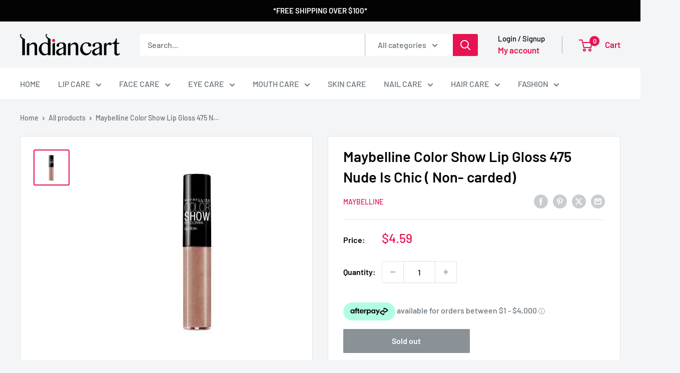

--- FILE ---
content_type: text/javascript
request_url: https://www.indiancart.com.au/cdn/shop/t/12/assets/custom.js?v=102476495355921946141693359555
body_size: -741
content:
//# sourceMappingURL=/cdn/shop/t/12/assets/custom.js.map?v=102476495355921946141693359555
